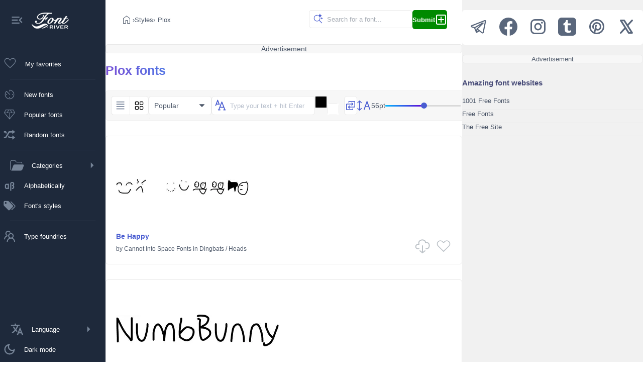

--- FILE ---
content_type: application/javascript
request_url: https://www.fontriver.com/_nuxt/Clj41yPy.js
body_size: 1483
content:
const __vite__mapDeps=(i,m=__vite__mapDeps,d=(m.f||(m.f=["./DXNifYzj.js","./B7W348XU.js","./entry.C1sRgd0u.css","./04dIgebp.js","./BLUTkuYH.js","./KJkIjmHn.js","./DOE064PF.js","./Bn84tklb.js","./DJ5TcoIA.js","./BjgcwZ29.js"])))=>i.map(i=>d[i]);
import{x as st,u as ot,c as F,M as rt,a as nt,v as it,w as pt,l as mt,b as ut,o as ct,d as A,m as n,e as f,f as u,g as k,h as L,i as t,n as c,t as O,F as R,r as V,p as lt,q as l}from"#entry";import{u as gt}from"./36ULAXhf.js";import{u as dt,b as ht,a as _t}from"./DtdpY-3R.js";import{u as yt}from"./DRaNQGl2.js";import{u as x}from"./DAOkh1ev.js";import{u as ft}from"./9xHp60yR.js";import{_ as vt}from"./MdQnGIVg.js";import{u as $t}from"./BUs81Fa9.js";const Pt={class:"content-main"},At={class:"container colored mt20"},Ct={class:"container previews mt10"},wt={key:1},Et={class:"colored"},kt={class:"content-aside"},xt={__name:"TagComponent",async setup(Lt){let C,I;const S=c(()=>l(()=>import("./DXNifYzj.js"),__vite__mapDeps([0,1,2]),import.meta.url)),W=c(()=>l(()=>import("./04dIgebp.js"),__vite__mapDeps([3,1,2,4,5]),import.meta.url)),M=c(()=>l(()=>import("./DOE064PF.js"),__vite__mapDeps([6,1,2]),import.meta.url)),B=c(()=>l(()=>import("./Bn84tklb.js"),__vite__mapDeps([7,1,2]),import.meta.url)),U=c(()=>l(()=>import("#entry").then(s=>s.af),[],import.meta.url)),H=c(()=>l(()=>import("./DJ5TcoIA.js"),__vite__mapDeps([8,1,2]),import.meta.url)),w=c(()=>l(()=>import("./BjgcwZ29.js"),__vite__mapDeps([9,1,2]),import.meta.url)),g=st(),{locale:p,t:e}=ot(),G=g.path.startsWith("/category/")&&p.value==="en",j=g.path.startsWith("/categoria/")&&p.value==="es",q=g.path.startsWith("/categoria/")&&p.value==="pt",z=g.path.startsWith("/categorie/")&&p.value==="fr",J=g.path.startsWith("/kategorie/")&&p.value==="de";if(!G&&!j&&!q&&!z&&!J)throw F({statusCode:404,statusMessage:"Page Not Found"});const{ogLocale:K,domain:m}=dt();rt("theme");const i=nt(),T=g.path.split("/").filter(Boolean),a=T[1],d=x(a).replace(/-/g," ");let o=1,v=!0;if(T.length>2){const s=T[2].match(/index_(\d+)\.html/);s&&s[1]&&(o=parseInt(s[1]),v=!1)}const Q={type:"tag",path:a,name:x(a),page:o},E=it(i.sort),{status:X,data:h,error:$}=([C,I]=pt(()=>$t(`fonts-tags-${a}-${E}-${o}`,()=>$fetch(`${mt().public.apiUrl}/tags/${a}`,{method:"get",params:{lang:p.value,sort:E.value,page:o}}),{watch:[E],transform:s=>{let P=!1;const _=s.data.fonts.map(r=>(r.subcategoryPath==="sexy"&&(P=!0),{id:r.id,path:r.path,name:r.name,categoryPath:r.categoryPath,subcategoryPath:r.subcategoryPath,foundryPath:r.foundryPath,foundryName:r.foundryName,fontFiles:r.fontFiles,images:r.images})),y={current_page:s.data.meta.current_page,last_page:s.data.meta.last_page,total:s.data.meta.total};return{fonts:_,meta:y,showAds:!P}}})),C=await C,I(),C);if($.value)throw F({statusCode:$.value.statusCode,message:$.value.statusMessage,fatal:!0});if(h.value.fonts.length<1)throw F({statusCode:404,message:"Not Found",fatal:!0});i.showAds=h.value.showAds;function Y(){E.value=i.sort}const b=v?`${e("tag.title",{tag:d})} — FontRiver`:`${e("tag.title",{tag:d})} — ${e("paginator.page")} ${o} — FontRiver`,Z=v?e("tag.description",{tag:d}):e("tag.descriptionN",{page:o,tag:d}),D=v?`${m}${e("tag.path")}/${a}/`:`${m}${e("tag.path")}/${a}/index_${o}.html`,tt=o<=2?`${m}${e("tag.path")}/${a}/`:`${m}${e("tag.path")}/${a}/index_${o-1}.html`,et=_t(K,b,Z,D),N=ht(D),{preloadAds:at}=ft();return v||N.push({rel:"prev",href:tt}),ut({htmlAttrs:{lang:p.value},title:b,meta:et,link:N}),gt({"@context":"https://schema.org","@type":"BreadcrumbList",itemListElement:[{"@type":"ListItem",name:yt(e("common.fonts",2)),item:{"@type":"WebSite","@id":m},position:1},{"@type":"ListItem",name:e("common.styles",2),item:{"@type":"WebPage","@id":`${m}${e("tags.path")}/`},position:2},{"@type":"ListItem",name:d,item:{"@type":"CollectionPage","@id":`${m}${e("tag.path")}/${a}/`},position:3}]}),ct(()=>{i.showAds&&at()}),(s,P)=>(n(),A(R,null,[f("div",Pt,[u(t(S),{options:Q}),t(i).showAds?(n(),k(t(w),{key:0,type:"top-ad"})):L("",!0),f("h2",At,O(t(e)("tag.header",{tag:t(d)})),1),u(t(W),{onResort_up:Y}),f("section",Ct,[t(X)==="pending"?(n(),A(R,{key:0},V(16,_=>u(t(M),{key:_})),64)):t($)?(n(),A("div",wt,[f("h1",Et,"Error "+O(t($).statusCode),1),P[0]||(P[0]=f("p",null,"Can't get fonts for you. Sorry, something goes wrong... =(",-1))])):(n(!0),A(R,{key:2},V(t(h).fonts,(_,y)=>(n(),A(R,{key:`font-${_.path}`},[u(vt,{font:_,idx:y,class:lt({"last-font":y===Object.keys(t(h).fonts).length-1})},null,8,["font","idx","class"]),t(i).showAds&&(y===5||y===11)?(n(),k(t(w),{key:0,type:"previews-ad",class:"ad-in-previews"})):L("",!0)],64))),128))]),t(i).showAds?(n(),k(t(w),{key:1,type:"bottom-ad"})):L("",!0),u(t(B),{paginator:{type:"tag",path:t(a),page:t(o),last:t(h).meta?.last_page,total:t(h).meta?.total}},null,8,["paginator"])]),f("aside",kt,[u(t(U)),t(i).showAds?(n(),k(t(w),{key:0,type:"aside-ad"})):L("",!0),u(t(H))])],64))}};export{xt as _};


--- FILE ---
content_type: application/javascript
request_url: https://www.fontriver.com/_nuxt/BLUTkuYH.js
body_size: 2258
content:
import{o as h,Q as w,d as p,m as v,e as l,t as m,i as t,j as a,B as u}from"#entry";import{u as g}from"./KJkIjmHn.js";function f(c){return new URL(globalThis.location.href)}const b={class:"colored"},C={class:"social-container"},k=["href"],M=["href"],x=["href"],B=["href"],y=["href"],U={class:"link-container"},z=["value"],L={__name:"ShareModalComponent",emits:["closeModal"],setup(c,{emit:d}){const r=d,o=f(),i=s=>{s.key==="Escape"&&r("closeModal")};return h(()=>{window.addEventListener("keydown",i)}),w(()=>{window.removeEventListener("keydown",i)}),(s,e)=>(v(),p("div",{class:"modal-overlay",onClick:e[2]||(e[2]=n=>s.$emit("closeModal")),onKeydown:e[3]||(e[3]=(...n)=>s.escape&&s.escape(...n))},[l("div",{class:"modal",onClick:e[1]||(e[1]=u(()=>{},["stop"]))},[l("h3",b,m(s.$t("settings.shareModal")),1),l("div",C,[l("a",{class:"social rounded facebook",target:"_blank",href:"https://www.facebook.com/sharer/sharer.php?u="+encodeURIComponent(t(o))},[...e[4]||(e[4]=[l("svg",{class:"icon",xmlns:"http://www.w3.org/2000/svg",width:"32",height:"32",viewBox:"0 0 16 16"},[l("path",{class:"filled",d:"M16 8.049c0-4.446-3.582-8.05-8-8.05C3.58 0-.002 3.603-.002 8.05c0 4.017 2.926 7.347 6.75 7.951v-5.625h-2.03V8.05H6.75V6.275c0-2.017 1.195-3.131 3.022-3.131c.876 0 1.791.157 1.791.157v1.98h-1.009c-.993 0-1.303.621-1.303 1.258v1.51h2.218l-.354 2.326H9.25V16c3.824-.604 6.75-3.934 6.75-7.951"})],-1),a(" Facebook ",-1)])],8,k),l("a",{class:"social rounded pinterest",target:"_blank",href:"https://pinterest.com/pin/create/button/?url="+encodeURIComponent(t(o))},[...e[5]||(e[5]=[l("svg",{class:"icon",xmlns:"http://www.w3.org/2000/svg",width:"32",height:"32",viewBox:"0 0 24 24"},[l("g",{fill:"none","fill-rule":"evenodd"},[l("path",{d:"M24 0v24H0V0zM12.593 23.258l-.011.002l-.071.035l-.02.004l-.014-.004l-.071-.035q-.016-.005-.024.005l-.004.01l-.017.428l.005.02l.01.013l.104.074l.015.004l.012-.004l.104-.074l.012-.016l.004-.017l-.017-.427q-.004-.016-.017-.018m.265-.113l-.013.002l-.185.093l-.01.01l-.003.011l.018.43l.005.012l.008.007l.201.093q.019.005.029-.008l.004-.014l-.034-.614q-.005-.019-.02-.022m-.715.002a.02.02 0 0 0-.027.006l-.006.014l-.034.614q.001.018.017.024l.015-.002l.201-.093l.01-.008l.004-.011l.017-.43l-.003-.012l-.01-.01z"}),l("path",{class:"filled",d:"M12 2C6.477 2 2 6.477 2 12s4.477 10 10 10s10-4.477 10-10S17.523 2 12 2M4 12a8 8 0 1 1 6.077 7.767l.718-3.374c.687.596 1.54.823 2.359.808c.898-.017 1.8-.32 2.555-.795c.752-.473 1.424-1.16 1.792-2.007A6 6 0 1 0 6.5 14.4a1 1 0 1 0 1.832-.8A4 4 0 1 1 16 12c0 1.095-.41 2.117-1.357 2.713c-.488.308-1.039.48-1.526.488c-.477.01-.842-.134-1.095-.399c-.248-.26-.521-.762-.521-1.702c0-.6.229-1.1.503-2.392a1 1 0 1 0-1.956-.416l-1.86 8.743A8 8 0 0 1 4 12"})])],-1),a(" Pinterest ",-1)])],8,M),l("a",{class:"social rounded tumblr",target:"_blank",href:"http://tumblr.com/widgets/share/tool?canonicalUrl="+encodeURIComponent(t(o))},[...e[6]||(e[6]=[l("svg",{class:"icon",xmlns:"http://www.w3.org/2000/svg",width:"32",height:"32",viewBox:"0 0 1000 1000"},[l("path",{class:"filled",d:"M192.906 0C86.033 0 0 86.033 0 192.906v614.188C0 913.967 86.033 1000 192.906 1000h614.188C913.967 1000 1000 913.967 1000 807.094V192.906C1000 86.033 913.967 0 807.094 0zm242.031 141.406h99.125v176.188H699.5v109.438H534.062v178.75c0 40.402 2.146 66.359 6.438 77.844c4.267 11.464 12.248 20.616 23.875 27.469c15.423 9.244 33.039 13.875 52.906 13.875c35.278 0 70.392-11.489 105.313-34.438V800.47c-29.797 14.028-56.746 23.917-80.875 29.563c-24.156 5.645-50.276 8.469-78.344 8.469c-31.852 0-60.043-4.057-84.531-12.094c-24.487-8.059-45.358-19.539-62.656-34.406c-17.299-14.912-29.297-30.745-35.969-47.531c-6.68-16.765-10-41.089-10-72.938v-244.5h-77.063v-98.656c27.378-8.899 50.87-21.624 70.375-38.25c19.535-16.601 35.192-36.551 47-59.844c11.825-23.272 19.963-52.921 24.406-88.875z"})],-1),a(" Tumblr ",-1)])],8,x),l("a",{class:"social rounded telegram",target:"_blank",href:"https://t.me/share/url?url="+encodeURIComponent(t(o))},[...e[7]||(e[7]=[l("svg",{class:"icon",xmlns:"http://www.w3.org/2000/svg",width:"32",height:"32",viewBox:"0 0 24 24"},[l("path",{class:"filled","fill-rule":"evenodd",d:"M5.788 14.02a.746.746 0 0 0 .132.031a456.056 456.056 0 0 1 .844 2.002c.503 1.202 1.01 2.44 1.121 2.796c.139.438.285.736.445.94c.083.104.178.196.29.266a.88.88 0 0 0 .186.088c.32.12.612.07.795.009a1.313 1.313 0 0 0 .304-.15L9.91 20l2.826-1.762l3.265 2.502c.048.037.1.068.156.093c.392.17.772.23 1.13.182c.356-.05.639-.199.85-.368a1.992 1.992 0 0 0 .564-.728l.009-.022l.003-.008l.002-.004v-.002l.001-.001a.756.756 0 0 0 .04-.133l2.98-15.025a.752.752 0 0 0 .014-.146c0-.44-.166-.859-.555-1.112c-.334-.217-.705-.227-.94-.209c-.252.02-.486.082-.643.132a3.458 3.458 0 0 0-.26.094l-.011.005l-16.714 6.556l-.002.001a2.296 2.296 0 0 0-.167.069a2.522 2.522 0 0 0-.38.212c-.227.155-.75.581-.661 1.285c.07.56.454.905.689 1.071c.128.091.25.156.34.199c.04.02.126.054.163.07l.01.003zm14.138-9.152h-.002a.785.785 0 0 1-.026.011L3.164 11.444a.818.818 0 0 1-.026.01l-.01.003a1.126 1.126 0 0 0-.09.04a.851.851 0 0 0 .086.043l3.142 1.058a.75.75 0 0 1 .16.076l10.377-6.075l.01-.005a1.59 1.59 0 0 1 .124-.068c.072-.037.187-.091.317-.131c.09-.028.357-.107.645-.014a.854.854 0 0 1 .588.689a.84.84 0 0 1 .003.424c-.07.275-.262.489-.437.653c-.15.14-2.096 2.016-4.015 3.868l-2.613 2.52l-.465.45l5.872 4.502a.536.536 0 0 0 .251.04a.229.229 0 0 0 .117-.052a.495.495 0 0 0 .103-.12l.002-.001l2.89-14.573a1.858 1.858 0 0 0-.267.086zm-8.461 12.394l-1.172-.898l-.284 1.805zm-2.247-2.68l1.165-1.125l2.613-2.522l.973-.938l-6.52 3.817l.035.082a339.2 339.2 0 0 1 1.22 2.92l.283-1.8a.747.747 0 0 1 .231-.435","clip-rule":"evenodd"})],-1),a(" Telegram ",-1)])],8,B),l("a",{class:"social rounded x",target:"_blank",href:"https://twitter.com/intent/tweet?text="+encodeURIComponent(t(o))},[...e[8]||(e[8]=[l("svg",{class:"icon",xmlns:"http://www.w3.org/2000/svg",width:"32",height:"32",viewBox:"0 0 256 256"},[l("path",{class:"filled",d:"m218.12 209.56l-61-95.8l59.72-65.69a12 12 0 0 0-17.76-16.14l-55.27 60.84l-37.69-59.21A12 12 0 0 0 96 28H48a12 12 0 0 0-10.12 18.44l61 95.8l-59.76 65.69a12 12 0 1 0 17.76 16.14l55.31-60.84l37.69 59.21A12 12 0 0 0 160 228h48a12 12 0 0 0 10.12-18.44M166.59 204L69.86 52h19.55l96.73 152Z"})],-1),a(" X ",-1)])],8,y)]),l("div",U,[l("input",{id:"input-website",value:t(o),class:"rounded",type:"text",disabled:""},null,8,z),l("button",{id:"btn-website",onClick:e[0]||(e[0]=n=>t(g)("#input-website","#btn-website")),class:"colored-bg rounded"},[...e[9]||(e[9]=[l("svg",{class:"icon",xmlns:"http://www.w3.org/2000/svg",width:"20",height:"20",viewBox:"0 0 24 24"},[l("g",{fill:"none",stroke:"currentColor","stroke-width":"1.5"},[l("path",{d:"M6 11c0-2.828 0-4.243.879-5.121C7.757 5 9.172 5 12 5h3c2.828 0 4.243 0 5.121.879C21 6.757 21 8.172 21 11v5c0 2.828 0 4.243-.879 5.121C19.243 22 17.828 22 15 22h-3c-2.828 0-4.243 0-5.121-.879C6 20.243 6 18.828 6 16z"}),l("path",{d:"M6 19a3 3 0 0 1-3-3v-6c0-3.771 0-5.657 1.172-6.828S7.229 2 11 2h4a3 3 0 0 1 3 3"})])],-1),a(" Copy link ",-1)])])])])],32))}};export{L as default};
